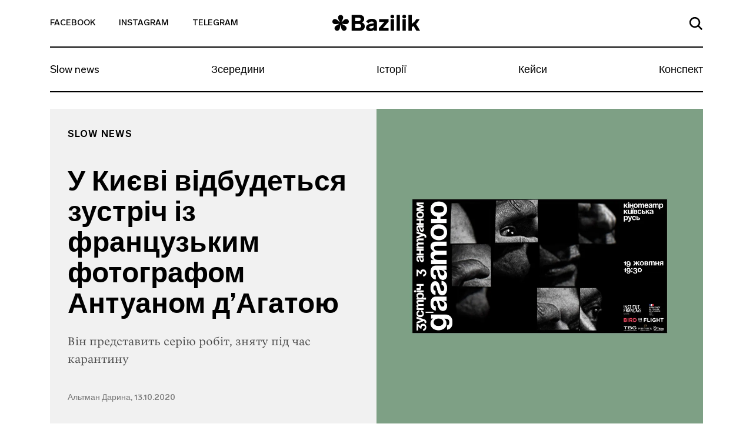

--- FILE ---
content_type: text/html; charset=UTF-8
request_url: https://bazilik.media/u-kyievi-vidbudetsia-zustrich-iz-frantsuzkym-fotohrafom-antuanom-d-ahatoiu/
body_size: 28878
content:
<!doctype html><html lang="uk" prefix="og: http://ogp.me/ns# article: http://ogp.me/ns/article#" prefix="og: https://ogp.me/ns#"><head><script data-no-optimize="1">var litespeed_docref=sessionStorage.getItem("litespeed_docref");litespeed_docref&&(Object.defineProperty(document,"referrer",{get:function(){return litespeed_docref}}),sessionStorage.removeItem("litespeed_docref"));</script> <meta charset="UTF-8"><meta name="viewport" content="width=device-width, initial-scale=1"><link rel="profile" href="https://gmpg.org/xfn/11"><style>img:is([sizes="auto" i], [sizes^="auto," i]) { contain-intrinsic-size: 3000px 1500px }</style><title>У Києві відбудеться зустріч із французьким фотографом Антуаном д’Агатою - Bazilik Media</title><meta name="description" content="Він представить серію робіт, зняту під час карантину"/><meta name="robots" content="follow, index, max-snippet:-1, max-video-preview:-1, max-image-preview:large"/><link rel="canonical" href="https://bazilik.media/u-kyievi-vidbudetsia-zustrich-iz-frantsuzkym-fotohrafom-antuanom-d-ahatoiu/" /><meta property="og:locale" content="uk_UA" /><meta property="og:type" content="article" /><meta property="og:title" content="У Києві відбудеться зустріч із французьким фотографом Антуаном д’Агатою - Bazilik Media" /><meta property="og:description" content="Він представить серію робіт, зняту під час карантину" /><meta property="og:url" content="https://bazilik.media/u-kyievi-vidbudetsia-zustrich-iz-frantsuzkym-fotohrafom-antuanom-d-ahatoiu/" /><meta property="og:site_name" content="Bazilik Media" /><meta property="article:publisher" content="https://www.facebook.com/bazilikschool/" /><meta property="article:section" content="Slow news" /><meta property="og:image" content="https://bazilik.media/wp-content/uploads/2020/10/13/6.jpg" /><meta property="og:image:secure_url" content="https://bazilik.media/wp-content/uploads/2020/10/13/6.jpg" /><meta property="og:image:width" content="1920" /><meta property="og:image:height" content="1010" /><meta property="og:image:alt" content="У Києві відбудеться зустріч із французьким фотографом Антуаном д’Агатою" /><meta property="og:image:type" content="image/jpeg" /><meta property="article:published_time" content="2020-10-13T20:16:42+03:00" /><meta name="twitter:card" content="summary_large_image" /><meta name="twitter:title" content="У Києві відбудеться зустріч із французьким фотографом Антуаном д’Агатою - Bazilik Media" /><meta name="twitter:description" content="Він представить серію робіт, зняту під час карантину" /><meta name="twitter:image" content="https://bazilik.media/wp-content/uploads/2020/10/13/6.jpg" /><meta name="twitter:label1" content="Написано" /><meta name="twitter:data1" content="Альтман Дарина" /><meta name="twitter:label2" content="Час для читання" /><meta name="twitter:data2" content="Менше хвилини" /> <script type="application/ld+json" class="rank-math-schema">{"@context":"https://schema.org","@graph":[{"@type":["NewsMediaOrganization","Organization"],"@id":"https://bazilik.media/#organization","name":"Bazilik Media","url":"https://bazilik.media","sameAs":["https://www.facebook.com/bazilikschool/","https://www.instagram.com/bazilik_school/"]},{"@type":"WebSite","@id":"https://bazilik.media/#website","url":"https://bazilik.media","name":"Bazilik Media","alternateName":"\u0411\u0430\u0437\u0438\u043b\u0456\u043a \u043c\u0435\u0434\u0456\u0430","publisher":{"@id":"https://bazilik.media/#organization"},"inLanguage":"uk"},{"@type":"ImageObject","@id":"https://bazilik.media/wp-content/uploads/2020/10/13/6.jpg","url":"https://bazilik.media/wp-content/uploads/2020/10/13/6.jpg","width":"1920","height":"1010","inLanguage":"uk"},{"@type":"WebPage","@id":"https://bazilik.media/u-kyievi-vidbudetsia-zustrich-iz-frantsuzkym-fotohrafom-antuanom-d-ahatoiu/#webpage","url":"https://bazilik.media/u-kyievi-vidbudetsia-zustrich-iz-frantsuzkym-fotohrafom-antuanom-d-ahatoiu/","name":"\u0423 \u041a\u0438\u0454\u0432\u0456 \u0432\u0456\u0434\u0431\u0443\u0434\u0435\u0442\u044c\u0441\u044f \u0437\u0443\u0441\u0442\u0440\u0456\u0447 \u0456\u0437 \u0444\u0440\u0430\u043d\u0446\u0443\u0437\u044c\u043a\u0438\u043c \u0444\u043e\u0442\u043e\u0433\u0440\u0430\u0444\u043e\u043c \u0410\u043d\u0442\u0443\u0430\u043d\u043e\u043c \u0434\u2019\u0410\u0433\u0430\u0442\u043e\u044e - Bazilik Media","datePublished":"2020-10-13T20:16:42+03:00","dateModified":"2020-10-13T20:16:42+03:00","isPartOf":{"@id":"https://bazilik.media/#website"},"primaryImageOfPage":{"@id":"https://bazilik.media/wp-content/uploads/2020/10/13/6.jpg"},"inLanguage":"uk"},{"@type":"Person","@id":"https://bazilik.media/author/daryna-altman/","name":"\u0410\u043b\u044c\u0442\u043c\u0430\u043d \u0414\u0430\u0440\u0438\u043d\u0430","url":"https://bazilik.media/author/daryna-altman/","image":{"@type":"ImageObject","@id":"https://bazilik.media/wp-content/litespeed/avatar/e88d7a69c2ddeafa00368e52d9292d1e.jpg?ver=1768995519","url":"https://bazilik.media/wp-content/litespeed/avatar/e88d7a69c2ddeafa00368e52d9292d1e.jpg?ver=1768995519","caption":"\u0410\u043b\u044c\u0442\u043c\u0430\u043d \u0414\u0430\u0440\u0438\u043d\u0430","inLanguage":"uk"},"worksFor":{"@id":"https://bazilik.media/#organization"}},{"@type":"NewsArticle","headline":"\u0423 \u041a\u0438\u0454\u0432\u0456 \u0432\u0456\u0434\u0431\u0443\u0434\u0435\u0442\u044c\u0441\u044f \u0437\u0443\u0441\u0442\u0440\u0456\u0447 \u0456\u0437 \u0444\u0440\u0430\u043d\u0446\u0443\u0437\u044c\u043a\u0438\u043c \u0444\u043e\u0442\u043e\u0433\u0440\u0430\u0444\u043e\u043c \u0410\u043d\u0442\u0443\u0430\u043d\u043e\u043c \u0434\u2019\u0410\u0433\u0430\u0442\u043e\u044e - Bazilik Media","datePublished":"2020-10-13T20:16:42+03:00","dateModified":"2020-10-13T20:16:42+03:00","author":{"@id":"https://bazilik.media/author/daryna-altman/","name":"\u0410\u043b\u044c\u0442\u043c\u0430\u043d \u0414\u0430\u0440\u0438\u043d\u0430"},"publisher":{"@id":"https://bazilik.media/#organization"},"description":"\u0412\u0456\u043d \u043f\u0440\u0435\u0434\u0441\u0442\u0430\u0432\u0438\u0442\u044c \u0441\u0435\u0440\u0456\u044e \u0440\u043e\u0431\u0456\u0442, \u0437\u043d\u044f\u0442\u0443 \u043f\u0456\u0434 \u0447\u0430\u0441 \u043a\u0430\u0440\u0430\u043d\u0442\u0438\u043d\u0443","name":"\u0423 \u041a\u0438\u0454\u0432\u0456 \u0432\u0456\u0434\u0431\u0443\u0434\u0435\u0442\u044c\u0441\u044f \u0437\u0443\u0441\u0442\u0440\u0456\u0447 \u0456\u0437 \u0444\u0440\u0430\u043d\u0446\u0443\u0437\u044c\u043a\u0438\u043c \u0444\u043e\u0442\u043e\u0433\u0440\u0430\u0444\u043e\u043c \u0410\u043d\u0442\u0443\u0430\u043d\u043e\u043c \u0434\u2019\u0410\u0433\u0430\u0442\u043e\u044e - Bazilik Media","@id":"https://bazilik.media/u-kyievi-vidbudetsia-zustrich-iz-frantsuzkym-fotohrafom-antuanom-d-ahatoiu/#richSnippet","isPartOf":{"@id":"https://bazilik.media/u-kyievi-vidbudetsia-zustrich-iz-frantsuzkym-fotohrafom-antuanom-d-ahatoiu/#webpage"},"image":{"@id":"https://bazilik.media/wp-content/uploads/2020/10/13/6.jpg"},"inLanguage":"uk","mainEntityOfPage":{"@id":"https://bazilik.media/u-kyievi-vidbudetsia-zustrich-iz-frantsuzkym-fotohrafom-antuanom-d-ahatoiu/#webpage"}}]}</script> <link rel='dns-prefetch' href='//cdnjs.cloudflare.com' /><link rel='dns-prefetch' href='//stackpath.bootstrapcdn.com' /><link rel='dns-prefetch' href='//cdn.jsdelivr.net' /><link rel='dns-prefetch' href='//ceditor.setka.io' /><link rel="alternate" type="application/rss+xml" title="Bazilik Media &raquo; стрічка" href="https://bazilik.media/feed/" /><link rel="alternate" type="application/rss+xml" title="Bazilik Media &raquo; Канал коментарів" href="https://bazilik.media/comments/feed/" /><style id="litespeed-ccss">ul{box-sizing:border-box}:root{--wp--preset--font-size--normal:16px;--wp--preset--font-size--huge:42px}:root{--wp--preset--aspect-ratio--square:1;--wp--preset--aspect-ratio--4-3:4/3;--wp--preset--aspect-ratio--3-4:3/4;--wp--preset--aspect-ratio--3-2:3/2;--wp--preset--aspect-ratio--2-3:2/3;--wp--preset--aspect-ratio--16-9:16/9;--wp--preset--aspect-ratio--9-16:9/16;--wp--preset--color--black:#000;--wp--preset--color--cyan-bluish-gray:#abb8c3;--wp--preset--color--white:#fff;--wp--preset--color--pale-pink:#f78da7;--wp--preset--color--vivid-red:#cf2e2e;--wp--preset--color--luminous-vivid-orange:#ff6900;--wp--preset--color--luminous-vivid-amber:#fcb900;--wp--preset--color--light-green-cyan:#7bdcb5;--wp--preset--color--vivid-green-cyan:#00d084;--wp--preset--color--pale-cyan-blue:#8ed1fc;--wp--preset--color--vivid-cyan-blue:#0693e3;--wp--preset--color--vivid-purple:#9b51e0;--wp--preset--gradient--vivid-cyan-blue-to-vivid-purple:linear-gradient(135deg,rgba(6,147,227,1) 0%,#9b51e0 100%);--wp--preset--gradient--light-green-cyan-to-vivid-green-cyan:linear-gradient(135deg,#7adcb4 0%,#00d082 100%);--wp--preset--gradient--luminous-vivid-amber-to-luminous-vivid-orange:linear-gradient(135deg,rgba(252,185,0,1) 0%,rgba(255,105,0,1) 100%);--wp--preset--gradient--luminous-vivid-orange-to-vivid-red:linear-gradient(135deg,rgba(255,105,0,1) 0%,#cf2e2e 100%);--wp--preset--gradient--very-light-gray-to-cyan-bluish-gray:linear-gradient(135deg,#eee 0%,#a9b8c3 100%);--wp--preset--gradient--cool-to-warm-spectrum:linear-gradient(135deg,#4aeadc 0%,#9778d1 20%,#cf2aba 40%,#ee2c82 60%,#fb6962 80%,#fef84c 100%);--wp--preset--gradient--blush-light-purple:linear-gradient(135deg,#ffceec 0%,#9896f0 100%);--wp--preset--gradient--blush-bordeaux:linear-gradient(135deg,#fecda5 0%,#fe2d2d 50%,#6b003e 100%);--wp--preset--gradient--luminous-dusk:linear-gradient(135deg,#ffcb70 0%,#c751c0 50%,#4158d0 100%);--wp--preset--gradient--pale-ocean:linear-gradient(135deg,#fff5cb 0%,#b6e3d4 50%,#33a7b5 100%);--wp--preset--gradient--electric-grass:linear-gradient(135deg,#caf880 0%,#71ce7e 100%);--wp--preset--gradient--midnight:linear-gradient(135deg,#020381 0%,#2874fc 100%);--wp--preset--font-size--small:13px;--wp--preset--font-size--medium:20px;--wp--preset--font-size--large:36px;--wp--preset--font-size--x-large:42px;--wp--preset--spacing--20:.44rem;--wp--preset--spacing--30:.67rem;--wp--preset--spacing--40:1rem;--wp--preset--spacing--50:1.5rem;--wp--preset--spacing--60:2.25rem;--wp--preset--spacing--70:3.38rem;--wp--preset--spacing--80:5.06rem;--wp--preset--shadow--natural:6px 6px 9px rgba(0,0,0,.2);--wp--preset--shadow--deep:12px 12px 50px rgba(0,0,0,.4);--wp--preset--shadow--sharp:6px 6px 0px rgba(0,0,0,.2);--wp--preset--shadow--outlined:6px 6px 0px -3px rgba(255,255,255,1),6px 6px rgba(0,0,0,1);--wp--preset--shadow--crisp:6px 6px 0px rgba(0,0,0,1)}html{line-height:1.15;-webkit-text-size-adjust:100%}body{margin:0}h1{font-size:2em;margin:.67em 0}a{background-color:transparent}img{border-style:none}button,input{font-family:inherit;font-size:100%;line-height:1.15;margin:0}button,input{overflow:visible}button{text-transform:none}button,[type=button]{-webkit-appearance:button}button::-moz-focus-inner,[type=button]::-moz-focus-inner{border-style:none;padding:0}button:-moz-focusring,[type=button]:-moz-focusring{outline:1px dotted ButtonText}::-webkit-file-upload-button{-webkit-appearance:button;font:inherit}:root{--blue:#007bff;--indigo:#6610f2;--purple:#6f42c1;--pink:#e83e8c;--red:#dc3545;--orange:#fd7e14;--yellow:#ffc107;--green:#28a745;--teal:#20c997;--cyan:#17a2b8;--white:#fff;--gray:#6c757d;--gray-dark:#343a40;--primary:#007bff;--secondary:#6c757d;--success:#28a745;--info:#17a2b8;--warning:#ffc107;--danger:#dc3545;--light:#f8f9fa;--dark:#343a40;--breakpoint-xs:0;--breakpoint-sm:576px;--breakpoint-md:768px;--breakpoint-lg:992px;--breakpoint-xl:1200px;--font-family-sans-serif:-apple-system,BlinkMacSystemFont,"Segoe UI",Roboto,"Helvetica Neue",Arial,"Noto Sans",sans-serif,"Apple Color Emoji","Segoe UI Emoji","Segoe UI Symbol","Noto Color Emoji";--font-family-monospace:SFMono-Regular,Menlo,Monaco,Consolas,"Liberation Mono","Courier New",monospace}*,:before,:after{box-sizing:border-box}html{font-family:sans-serif;line-height:1.15;-webkit-text-size-adjust:100%}header,nav,section{display:block}body{margin:0;font-family:-apple-system,BlinkMacSystemFont,Segoe UI,Roboto,Helvetica Neue,Arial,Noto Sans,sans-serif,Apple Color Emoji,Segoe UI Emoji,Segoe UI Symbol,Noto Color Emoji;font-size:1rem;font-weight:400;line-height:1.5;color:#212529;text-align:left;background-color:#fff}h1{margin-top:0;margin-bottom:.5rem}ul{margin-top:0;margin-bottom:1rem}a{color:#007bff;text-decoration:none;background-color:transparent}img{vertical-align:middle;border-style:none}svg{overflow:hidden;vertical-align:middle}button{border-radius:0}input,button{margin:0;font-family:inherit;font-size:inherit;line-height:inherit}button,input{overflow:visible}button{text-transform:none}button,[type=button]{-webkit-appearance:button}button::-moz-focus-inner,[type=button]::-moz-focus-inner{padding:0;border-style:none}::-webkit-file-upload-button{font:inherit;-webkit-appearance:button}h1{margin-bottom:.5rem;font-weight:500;line-height:1.2}h1{font-size:2.5rem}.container{width:100%;padding-right:15px;padding-left:15px;margin-right:auto;margin-left:auto}.row{display:-ms-flexbox;display:flex;-ms-flex-wrap:wrap;flex-wrap:wrap;margin-right:-15px;margin-left:-15px}.no-gutters{margin-right:0;margin-left:0}.no-gutters>[class*=col-]{padding-right:0;padding-left:0}.col-3,.col-6,.col-12,.col-md-4,.col-md-6,.col-lg-4{position:relative;width:100%;padding-right:15px;padding-left:15px}.col-3{-ms-flex:0 0 25%;flex:0 0 25%;max-width:25%}.col-6{-ms-flex:0 0 50%;flex:0 0 50%;max-width:50%}.col-12{-ms-flex:0 0 100%;flex:0 0 100%;max-width:100%}.form-control{display:block;width:100%;height:calc(1.5em + .75rem + 2px);padding:.375rem .75rem;font-size:1rem;font-weight:400;line-height:1.5;color:#495057;background-color:#fff;background-clip:padding-box;border:1px solid #ced4da;border-radius:.25rem}.form-control::-ms-expand{background-color:transparent;border:0}.form-control:-ms-input-placeholder{color:#6c757d;opacity:1}.collapse:not(.show){display:none}.navbar{position:relative;display:-ms-flexbox;display:flex;-ms-flex-wrap:wrap;flex-wrap:wrap;-ms-flex-align:center;align-items:center;-ms-flex-pack:justify;justify-content:space-between;padding:.5rem 1rem}.navbar-collapse{-ms-flex-preferred-size:100%;flex-basis:100%;-ms-flex-positive:1;flex-grow:1;-ms-flex-align:center;align-items:center}.navbar-toggler{padding:.25rem .75rem;font-size:1.25rem;line-height:1;background-color:transparent;border:1px solid transparent;border-radius:.25rem}.navbar-toggler-icon{display:inline-block;width:1.5em;height:1.5em;vertical-align:middle;content:"";background:no-repeat center center;background-size:100% 100%}.d-flex{display:-ms-flexbox!important;display:flex!important}.justify-content-end{-ms-flex-pack:end!important;justify-content:flex-end!important}.justify-content-center{-ms-flex-pack:center!important;justify-content:center!important}.justify-content-between{-ms-flex-pack:justify!important;justify-content:space-between!important}.align-items-end{-ms-flex-align:end!important;align-items:flex-end!important}.align-items-center{-ms-flex-align:center!important;align-items:center!important}.align-content-center{-ms-flex-line-pack:center!important;align-content:center!important}.w-100{width:100%!important}.text-left{text-align:left!important}.text-right{text-align:right!important}body,button,input{color:#212121;font-family:Lab Grotesque,sans-serif;font-size:10px;line-height:1.5}h1{clear:both}html{box-sizing:border-box}*,:before,:after{box-sizing:inherit}body{position:relative;background:#fff}ul{margin:0 0 1.5em 3em}ul{list-style:disc}img{height:auto;max-width:100%}.bz-fallback{display:none;position:absolute;top:0;bottom:0;left:0;right:0;width:100%;height:100%;z-index:15;background:rgba(255,255,255,.7)}button{border:1px solid;border-color:#ccc #ccc #bbb;border-radius:3px;background:#e6e6e6;color:rgba(0,0,0,.8);font-size:.04688rem;line-height:1;padding:.6em 1em .4em}input[type=text]{color:#000;border:1px solid #000;border-radius:0;padding:3px}a{color:#000}a:visited{color:#212121}.bz-header .mi-hidden{display:none}.bz-topnav{min-height:81px;background-color:#fff;border-bottom:2px solid #000;position:relative}.bz-topnav__social-link{display:inline-block;vertical-align:middle;font-family:Lab Grotesque,sans-serif;font-size:14px;font-weight:500;color:#000;text-transform:uppercase;padding-top:25px;padding-bottom:25px}.bz-topnav__logo{display:inline-block;vertical-align:middle}.bz-topnav__search-link{display:inline-block}.bz-topnav__search-icon{max-width:22px}.bz-topnav__toggler{border:0;padding-right:0;margin-left:40px;vertical-align:middle;margin-top:-3px}.bz-topnav__toggler-icon{width:26px;height:18px;display:block}.bz-nav{padding-left:0;padding-right:0}.bz-nav__list{width:100%;margin:0!important;padding:0;list-style-type:none;overflow-y:hidden}.bz-nav__link{font-family:Lab Grotesque,sans-serif;font-size:18px;font-weight:400;color:#000;line-height:22px;display:block}.bz-nav__item{-ms-flex:0 0 auto;flex:0 0 auto;width:auto;max-width:100%}.bz-nav__item+.bz-nav__item .bz-nav__link{padding-left:10px;padding-right:10px}.bz-nav__item:last-of-type .bz-nav__link{padding-right:0}.bz-nav__item .bz-nav__link{padding-right:10px}.bz-nav__collapse{overflow:hidden}.bz-search{display:none;position:absolute;top:100%;width:100%;left:0;right:0;padding-top:45px;padding-bottom:68px;padding-left:15px;padding-right:15px;z-index:15;background-color:#fff}.bz-search-close{height:19px;width:19px;margin-right:17px;padding:0;background-color:transparent;border:0;margin-bottom:2px}.bz-search input.bz-search-input{max-width:656px;width:100%;font-family:Lab Grotesque,sans-serif;font-size:16px;font-weight:500;color:#000;line-height:19px;padding-bottom:5px;padding-left:15px;padding-right:15px;border-radius:0;border-left:0;border-top:0;border-right:0;border-bottom:2px solid #000}.bz-search input.bz-search-input::-webkit-input-placeholder{color:#000;font-size:16px;font-weight:500}.bz-search input.bz-search-input::-moz-placeholder{color:#000;font-size:16px;font-weight:500}.bz-search input.bz-search-input:-moz-placeholder{color:#000;font-size:16px;font-weight:500}.bz-search input.bz-search-input:-ms-input-placeholder{color:#000;font-size:16px;font-weight:500}.bz-subscribe__msg{display:none;background-color:#000;position:absolute;left:0;right:0;top:0;bottom:0}.bz-subscribe__msg-wrap{position:relative}.bz-subscribe__msg-wrap,.bz-subscribe__msg-row{height:100%}.bz-subscribe--hidden{display:none}.bz-subscribe__text{font-family:Lab Grotesque,sans-serif;font-size:22px;font-weight:500;color:#fff}.bz-subscribe__close{position:absolute;right:13px;top:14px;width:40px;height:40px;border-radius:50%;text-align:center;padding:9px;background-color:#fff;z-index:9}.bz-subscribe button.bz-subscribe__btn .bz-subscribe__btn-icon{display:none}.bz-article{padding-top:50px;background-color:#fff}.bz-post-header-5 .bz-header{background-size:cover;width:100%}.bz-post-header-5 .bz-post-header__inf-box{display:-ms-flexbox;display:flex;-ms-flex-direction:column;flex-direction:column;-ms-flex-pack:justify;justify-content:space-between;min-height:100%;background-color:#f1f1f1}.bz-post-header-5 .bz-post-header__wrap{min-height:585px;padding-bottom:30px}.bz-post-header-5 .bz-post-header__categories{display:-ms-flexbox;display:flex;-ms-flex-wrap:wrap;flex-wrap:wrap;margin-bottom:30px}.bz-post-header-5 .bz-post-header__category{text-transform:uppercase;display:block;letter-spacing:1px}.bz-post-header-5 .bz-post-header__title{margin-bottom:20px}.bz-post-header-5 .bz-post-header__desc{line-height:1.5;margin-bottom:30px}.bz-post-header-5 .bz-post-header__author{display:block;line-height:17px;font-family:Lab Grotesque,sans-serif;font-size:14px;font-weight:500;color:rgba(0,0,0,.5)}.bz-post-header-5 .bz-post-header__author:visited{color:rgba(0,0,0,.5)}.bz-post-header-5 .bz-topnav{background-color:transparent}.bz-post-header-5 .bz-topnav__social-link{font-family:Lab Grotesque,sans-serif;font-size:14px;font-weight:500;color:#000}.bz-post-header-5 .bz-nav:after{display:none}@media (min-width:320px){.bz-post-header-5 .bz-topnav{border-bottom:2px solid #000!important}.bz-post-header-5 .bz-topnav .bz-topnav__search-icon{fill:#000!important}.bz-post-header-5 .bz-nav__list{border-bottom:2px solid #000!important}.bz-post-header-5 .bz-nav__link{font-family:Lab Grotesque,sans-serif;font-size:18px;font-weight:400;color:#000;line-height:1.1}}@media (min-width:576px){.container{max-width:540px}}@media (min-width:768px){.container{max-width:720px}.col-md-4{-ms-flex:0 0 33.33333%;flex:0 0 33.33333%;max-width:33.33333%}.col-md-6{-ms-flex:0 0 50%;flex:0 0 50%;max-width:50%}.bz-post-header-5 .bz-header .bz-header__img{display:none}.bz-post-header-5 .bz-post-header__img{background-size:cover;background-position:center center;width:100%}.bz-post-header-5 .bz-post-header__wrap{padding-top:20px}.bz-post-header-5 .bz-post-header__category{font-family:Lab Grotesque,sans-serif;font-size:16px;font-weight:600;color:#000;line-height:19px}.bz-post-header-5 .bz-post-header__category:visited{color:#000}}@media (min-width:768px) and (max-width:991px){.bz-post-header-5 .bz-post-header__inf-box{padding:28px}.bz-post-header-5 .bz-post-header__category{margin-bottom:5px}.bz-post-header-5 .bz-post-header__title{font-family:Lab Grotesque,sans-serif;font-size:25px;font-weight:600;color:#000;line-height:1.1}.bz-post-header-5 .bz-post-header__desc{font-family:Vesterbro,sans-serif;font-size:18px;font-weight:300;color:rgba(0,0,0,.7)}}@media (min-width:991px){.bz-post-header-5 .bz-post-header__inf-box{padding:35px 30px}.bz-post-header-5 .bz-post-header__category{margin-bottom:5px}}@media (min-width:992px){.container{max-width:960px}.col-lg-4{-ms-flex:0 0 33.33333%;flex:0 0 33.33333%;max-width:33.33333%}.navbar-expand-lg{-ms-flex-flow:row nowrap;flex-flow:row nowrap;-ms-flex-pack:start;justify-content:flex-start}.navbar-expand-lg .navbar-collapse{display:-ms-flexbox!important;display:flex!important;-ms-flex-preferred-size:auto;flex-basis:auto}.text-lg-center{text-align:center!important}.bz-post-header-5 .bz-post-header__title{font-family:Lab Grotesque,sans-serif;font-size:48px;font-weight:600;color:#000;line-height:1.1}.bz-post-header-5 .bz-post-header__desc{font-family:Vesterbro,sans-serif;font-size:20px;font-weight:300;color:rgba(0,0,0,.7)}.bz-topnav__toggler{display:none}.bz-topnav__social-link{padding-right:40px}.bz-topnav__logo{padding-top:7px;font-family:Lab Grotesque,sans-serif;font-size:38px;font-weight:800;color:#000}.bz-topnav__search-link{padding:24px 0}.bz-nav__link{padding-top:21px;padding-bottom:26px}}@media (min-width:1200px){.container{max-width:1140px}}@media (max-width:991px){body.bz-line-mobile .bz-nav__list{border-bottom:2px solid #000}.bz-topnav__social-link{padding-right:15px}.bz-topnav__logo{padding:15px 0;font-family:Lab Grotesque,sans-serif;font-size:24px;font-weight:800;color:#000}.bz-topnav__search-link{padding:26px 0}.bz-nav__list{overflow-x:scroll}.bz-nav__link{padding-top:13px;padding-bottom:18px}}@media (max-width:767px){.bz-post-header-5 .bz-header{background-image:none!important;background-color:#f1f1f1}.bz-post-header-5 .bz-header .bz-header__img{display:block;margin:20px auto 25px;background-size:cover;background-position:center center;height:264px}.bz-post-header-5 .bz-post-header__img{display:none}.bz-post-header-5 .bz-post-header__inf-box{background-color:transparent}.bz-post-header-5 .bz-post-header__category{margin-top:5px;margin-bottom:5px;font-family:Lab Grotesque,sans-serif;font-size:10px;font-weight:600;color:#000;line-height:12px}.bz-post-header-5 .bz-post-header__category:visited{color:#000}.bz-post-header-5 .bz-post-header__title{font-family:Lab Grotesque,sans-serif;font-size:32px;font-weight:600;color:#000;line-height:38px}.bz-post-header-5 .bz-post-header__desc{font-family:Vesterbro,sans-serif;font-size:20px;font-weight:300;color:rgba(0,0,0,.7)}.bz-post-header-5 .bz-post-header__author{margin-bottom:20px}.bz-post-header-5 .bz-post-header__categories{margin-top:14px}.bz-nav__item:last-of-type .bz-nav__link{padding-right:30px}.bz-hidden-sm{display:none}.bz-nav{overflow:hidden;position:relative}.bz-nav:after{content:"";width:54px;height:100%;display:block;position:absolute;top:0;right:0;background:linear-gradient(270deg,#fff 2.27%,rgba(255,255,255,.5) 52.58%,rgba(255,255,255,0) 87.04%)}.bz-hidden-sm{display:none}}</style><link rel="preload" data-asynced="1" data-optimized="2" as="style" onload="this.onload=null;this.rel='stylesheet'" href="https://bazilik.media/wp-content/litespeed/ucss/7c6cfd53c4da4fa5eafc8901e3d75915.css?ver=5f327" /><script data-optimized="1" type="litespeed/javascript" data-src="https://bazilik.media/wp-content/plugins/litespeed-cache/assets/js/css_async.min.js"></script> <style id='safe-svg-svg-icon-style-inline-css' type='text/css'>.safe-svg-cover{text-align:center}.safe-svg-cover .safe-svg-inside{display:inline-block;max-width:100%}.safe-svg-cover svg{height:100%;max-height:100%;max-width:100%;width:100%}</style><style id='classic-theme-styles-inline-css' type='text/css'>/*! This file is auto-generated */
.wp-block-button__link{color:#fff;background-color:#32373c;border-radius:9999px;box-shadow:none;text-decoration:none;padding:calc(.667em + 2px) calc(1.333em + 2px);font-size:1.125em}.wp-block-file__button{background:#32373c;color:#fff;text-decoration:none}</style><style id='global-styles-inline-css' type='text/css'>:root{--wp--preset--aspect-ratio--square: 1;--wp--preset--aspect-ratio--4-3: 4/3;--wp--preset--aspect-ratio--3-4: 3/4;--wp--preset--aspect-ratio--3-2: 3/2;--wp--preset--aspect-ratio--2-3: 2/3;--wp--preset--aspect-ratio--16-9: 16/9;--wp--preset--aspect-ratio--9-16: 9/16;--wp--preset--color--black: #000000;--wp--preset--color--cyan-bluish-gray: #abb8c3;--wp--preset--color--white: #ffffff;--wp--preset--color--pale-pink: #f78da7;--wp--preset--color--vivid-red: #cf2e2e;--wp--preset--color--luminous-vivid-orange: #ff6900;--wp--preset--color--luminous-vivid-amber: #fcb900;--wp--preset--color--light-green-cyan: #7bdcb5;--wp--preset--color--vivid-green-cyan: #00d084;--wp--preset--color--pale-cyan-blue: #8ed1fc;--wp--preset--color--vivid-cyan-blue: #0693e3;--wp--preset--color--vivid-purple: #9b51e0;--wp--preset--gradient--vivid-cyan-blue-to-vivid-purple: linear-gradient(135deg,rgba(6,147,227,1) 0%,rgb(155,81,224) 100%);--wp--preset--gradient--light-green-cyan-to-vivid-green-cyan: linear-gradient(135deg,rgb(122,220,180) 0%,rgb(0,208,130) 100%);--wp--preset--gradient--luminous-vivid-amber-to-luminous-vivid-orange: linear-gradient(135deg,rgba(252,185,0,1) 0%,rgba(255,105,0,1) 100%);--wp--preset--gradient--luminous-vivid-orange-to-vivid-red: linear-gradient(135deg,rgba(255,105,0,1) 0%,rgb(207,46,46) 100%);--wp--preset--gradient--very-light-gray-to-cyan-bluish-gray: linear-gradient(135deg,rgb(238,238,238) 0%,rgb(169,184,195) 100%);--wp--preset--gradient--cool-to-warm-spectrum: linear-gradient(135deg,rgb(74,234,220) 0%,rgb(151,120,209) 20%,rgb(207,42,186) 40%,rgb(238,44,130) 60%,rgb(251,105,98) 80%,rgb(254,248,76) 100%);--wp--preset--gradient--blush-light-purple: linear-gradient(135deg,rgb(255,206,236) 0%,rgb(152,150,240) 100%);--wp--preset--gradient--blush-bordeaux: linear-gradient(135deg,rgb(254,205,165) 0%,rgb(254,45,45) 50%,rgb(107,0,62) 100%);--wp--preset--gradient--luminous-dusk: linear-gradient(135deg,rgb(255,203,112) 0%,rgb(199,81,192) 50%,rgb(65,88,208) 100%);--wp--preset--gradient--pale-ocean: linear-gradient(135deg,rgb(255,245,203) 0%,rgb(182,227,212) 50%,rgb(51,167,181) 100%);--wp--preset--gradient--electric-grass: linear-gradient(135deg,rgb(202,248,128) 0%,rgb(113,206,126) 100%);--wp--preset--gradient--midnight: linear-gradient(135deg,rgb(2,3,129) 0%,rgb(40,116,252) 100%);--wp--preset--font-size--small: 13px;--wp--preset--font-size--medium: 20px;--wp--preset--font-size--large: 36px;--wp--preset--font-size--x-large: 42px;--wp--preset--spacing--20: 0.44rem;--wp--preset--spacing--30: 0.67rem;--wp--preset--spacing--40: 1rem;--wp--preset--spacing--50: 1.5rem;--wp--preset--spacing--60: 2.25rem;--wp--preset--spacing--70: 3.38rem;--wp--preset--spacing--80: 5.06rem;--wp--preset--shadow--natural: 6px 6px 9px rgba(0, 0, 0, 0.2);--wp--preset--shadow--deep: 12px 12px 50px rgba(0, 0, 0, 0.4);--wp--preset--shadow--sharp: 6px 6px 0px rgba(0, 0, 0, 0.2);--wp--preset--shadow--outlined: 6px 6px 0px -3px rgba(255, 255, 255, 1), 6px 6px rgba(0, 0, 0, 1);--wp--preset--shadow--crisp: 6px 6px 0px rgba(0, 0, 0, 1);}:where(.is-layout-flex){gap: 0.5em;}:where(.is-layout-grid){gap: 0.5em;}body .is-layout-flex{display: flex;}.is-layout-flex{flex-wrap: wrap;align-items: center;}.is-layout-flex > :is(*, div){margin: 0;}body .is-layout-grid{display: grid;}.is-layout-grid > :is(*, div){margin: 0;}:where(.wp-block-columns.is-layout-flex){gap: 2em;}:where(.wp-block-columns.is-layout-grid){gap: 2em;}:where(.wp-block-post-template.is-layout-flex){gap: 1.25em;}:where(.wp-block-post-template.is-layout-grid){gap: 1.25em;}.has-black-color{color: var(--wp--preset--color--black) !important;}.has-cyan-bluish-gray-color{color: var(--wp--preset--color--cyan-bluish-gray) !important;}.has-white-color{color: var(--wp--preset--color--white) !important;}.has-pale-pink-color{color: var(--wp--preset--color--pale-pink) !important;}.has-vivid-red-color{color: var(--wp--preset--color--vivid-red) !important;}.has-luminous-vivid-orange-color{color: var(--wp--preset--color--luminous-vivid-orange) !important;}.has-luminous-vivid-amber-color{color: var(--wp--preset--color--luminous-vivid-amber) !important;}.has-light-green-cyan-color{color: var(--wp--preset--color--light-green-cyan) !important;}.has-vivid-green-cyan-color{color: var(--wp--preset--color--vivid-green-cyan) !important;}.has-pale-cyan-blue-color{color: var(--wp--preset--color--pale-cyan-blue) !important;}.has-vivid-cyan-blue-color{color: var(--wp--preset--color--vivid-cyan-blue) !important;}.has-vivid-purple-color{color: var(--wp--preset--color--vivid-purple) !important;}.has-black-background-color{background-color: var(--wp--preset--color--black) !important;}.has-cyan-bluish-gray-background-color{background-color: var(--wp--preset--color--cyan-bluish-gray) !important;}.has-white-background-color{background-color: var(--wp--preset--color--white) !important;}.has-pale-pink-background-color{background-color: var(--wp--preset--color--pale-pink) !important;}.has-vivid-red-background-color{background-color: var(--wp--preset--color--vivid-red) !important;}.has-luminous-vivid-orange-background-color{background-color: var(--wp--preset--color--luminous-vivid-orange) !important;}.has-luminous-vivid-amber-background-color{background-color: var(--wp--preset--color--luminous-vivid-amber) !important;}.has-light-green-cyan-background-color{background-color: var(--wp--preset--color--light-green-cyan) !important;}.has-vivid-green-cyan-background-color{background-color: var(--wp--preset--color--vivid-green-cyan) !important;}.has-pale-cyan-blue-background-color{background-color: var(--wp--preset--color--pale-cyan-blue) !important;}.has-vivid-cyan-blue-background-color{background-color: var(--wp--preset--color--vivid-cyan-blue) !important;}.has-vivid-purple-background-color{background-color: var(--wp--preset--color--vivid-purple) !important;}.has-black-border-color{border-color: var(--wp--preset--color--black) !important;}.has-cyan-bluish-gray-border-color{border-color: var(--wp--preset--color--cyan-bluish-gray) !important;}.has-white-border-color{border-color: var(--wp--preset--color--white) !important;}.has-pale-pink-border-color{border-color: var(--wp--preset--color--pale-pink) !important;}.has-vivid-red-border-color{border-color: var(--wp--preset--color--vivid-red) !important;}.has-luminous-vivid-orange-border-color{border-color: var(--wp--preset--color--luminous-vivid-orange) !important;}.has-luminous-vivid-amber-border-color{border-color: var(--wp--preset--color--luminous-vivid-amber) !important;}.has-light-green-cyan-border-color{border-color: var(--wp--preset--color--light-green-cyan) !important;}.has-vivid-green-cyan-border-color{border-color: var(--wp--preset--color--vivid-green-cyan) !important;}.has-pale-cyan-blue-border-color{border-color: var(--wp--preset--color--pale-cyan-blue) !important;}.has-vivid-cyan-blue-border-color{border-color: var(--wp--preset--color--vivid-cyan-blue) !important;}.has-vivid-purple-border-color{border-color: var(--wp--preset--color--vivid-purple) !important;}.has-vivid-cyan-blue-to-vivid-purple-gradient-background{background: var(--wp--preset--gradient--vivid-cyan-blue-to-vivid-purple) !important;}.has-light-green-cyan-to-vivid-green-cyan-gradient-background{background: var(--wp--preset--gradient--light-green-cyan-to-vivid-green-cyan) !important;}.has-luminous-vivid-amber-to-luminous-vivid-orange-gradient-background{background: var(--wp--preset--gradient--luminous-vivid-amber-to-luminous-vivid-orange) !important;}.has-luminous-vivid-orange-to-vivid-red-gradient-background{background: var(--wp--preset--gradient--luminous-vivid-orange-to-vivid-red) !important;}.has-very-light-gray-to-cyan-bluish-gray-gradient-background{background: var(--wp--preset--gradient--very-light-gray-to-cyan-bluish-gray) !important;}.has-cool-to-warm-spectrum-gradient-background{background: var(--wp--preset--gradient--cool-to-warm-spectrum) !important;}.has-blush-light-purple-gradient-background{background: var(--wp--preset--gradient--blush-light-purple) !important;}.has-blush-bordeaux-gradient-background{background: var(--wp--preset--gradient--blush-bordeaux) !important;}.has-luminous-dusk-gradient-background{background: var(--wp--preset--gradient--luminous-dusk) !important;}.has-pale-ocean-gradient-background{background: var(--wp--preset--gradient--pale-ocean) !important;}.has-electric-grass-gradient-background{background: var(--wp--preset--gradient--electric-grass) !important;}.has-midnight-gradient-background{background: var(--wp--preset--gradient--midnight) !important;}.has-small-font-size{font-size: var(--wp--preset--font-size--small) !important;}.has-medium-font-size{font-size: var(--wp--preset--font-size--medium) !important;}.has-large-font-size{font-size: var(--wp--preset--font-size--large) !important;}.has-x-large-font-size{font-size: var(--wp--preset--font-size--x-large) !important;}
:where(.wp-block-post-template.is-layout-flex){gap: 1.25em;}:where(.wp-block-post-template.is-layout-grid){gap: 1.25em;}
:where(.wp-block-columns.is-layout-flex){gap: 2em;}:where(.wp-block-columns.is-layout-grid){gap: 2em;}
:root :where(.wp-block-pullquote){font-size: 1.5em;line-height: 1.6;}</style><link data-asynced="1" as="style" onload="this.onload=null;this.rel='stylesheet'"  rel='preload' id='fontawesome-css' href='//cdnjs.cloudflare.com/ajax/libs/font-awesome/5.10.2/css/fontawesome.min.css?ver=6.7.4' type='text/css' media='all' /><link data-asynced="1" as="style" onload="this.onload=null;this.rel='stylesheet'"  rel='preload' id='all-min-css' href='//cdnjs.cloudflare.com/ajax/libs/font-awesome/5.10.2/css/all.min.css?ver=6.7.4' type='text/css' media='all' /><link data-asynced="1" as="style" onload="this.onload=null;this.rel='stylesheet'"  rel='preload' id='slickcss-css' href='//cdn.jsdelivr.net/npm/slick-carousel@1.8.1/slick/slick.css?ver=6.7.4' type='text/css' media='all' /> <script type="litespeed/javascript" data-src="https://bazilik.media/wp-includes/js/jquery/jquery.min.js" id="jquery-core-js"></script> <script id="bazilik-null-js-after" type="litespeed/javascript">var wpajax={"url":"https://bazilik.media/wp-admin/admin-ajax.php","nonce":"8fd7effbe8"};var theme_url="https://bazilik.media/wp-content/themes/bazilik"</script> <link rel="https://api.w.org/" href="https://bazilik.media/wp-json/" /><link rel="alternate" title="JSON" type="application/json" href="https://bazilik.media/wp-json/wp/v2/posts/29606" /><link rel="EditURI" type="application/rsd+xml" title="RSD" href="https://bazilik.media/xmlrpc.php?rsd" /><meta name="generator" content="WordPress 6.7.4" /><link rel='shortlink' href='https://bazilik.media/?p=29606' /><link rel="alternate" title="oEmbed (JSON)" type="application/json+oembed" href="https://bazilik.media/wp-json/oembed/1.0/embed?url=https%3A%2F%2Fbazilik.media%2Fu-kyievi-vidbudetsia-zustrich-iz-frantsuzkym-fotohrafom-antuanom-d-ahatoiu%2F" /><link rel="alternate" title="oEmbed (XML)" type="text/xml+oembed" href="https://bazilik.media/wp-json/oembed/1.0/embed?url=https%3A%2F%2Fbazilik.media%2Fu-kyievi-vidbudetsia-zustrich-iz-frantsuzkym-fotohrafom-antuanom-d-ahatoiu%2F&#038;format=xml" /><meta property="og:title" name="og:title" content="У Києві відбудеться зустріч із французьким фотографом Антуаном д’Агатою" /><meta property="og:type" name="og:type" content="article" /><meta property="og:image" name="og:image" content="https://bazilik.media/wp-content/uploads/2020/10/13/6-1024x539.jpg" /><meta property="og:image" name="og:image" content="https://bazilik.media/wp-content/uploads/2020/10/13/portrait-antoine-dagata-by-gilles-pandel-942x1024.jpg" /><meta property="og:url" name="og:url" content="https://bazilik.media/u-kyievi-vidbudetsia-zustrich-iz-frantsuzkym-fotohrafom-antuanom-d-ahatoiu/" /><meta property="og:description" name="og:description" content="Він представить серію робіт, зняту під час карантину" /><meta property="og:locale" name="og:locale" content="uk" /><meta property="og:site_name" name="og:site_name" content="Bazilik Media" /><meta property="twitter:card" name="twitter:card" content="summary_large_image" /><meta property="article:section" name="article:section" content="Slow news" /><meta property="article:published_time" name="article:published_time" content="2020-10-13T20:16:42+03:00" /><meta property="article:modified_time" name="article:modified_time" content="2020-10-13T20:16:42+03:00" /><meta property="article:author" name="article:author" content="https://bazilik.media/author/daryna-altman/" /><meta name="generator" content="Elementor 3.33.4; features: e_font_icon_svg, additional_custom_breakpoints; settings: css_print_method-external, google_font-enabled, font_display-swap"> <script type="litespeed/javascript">!function(f,b,e,v,n,t,s){if(f.fbq)return;n=f.fbq=function(){n.callMethod?n.callMethod.apply(n,arguments):n.queue.push(arguments)};if(!f._fbq)f._fbq=n;n.push=n;n.loaded=!0;n.version='2.0';n.queue=[];t=b.createElement(e);t.async=!0;t.src=v;s=b.getElementsByTagName(e)[0];s.parentNode.insertBefore(t,s)}(window,document,'script','https://connect.facebook.net/en_US/fbevents.js?v=next')</script>  <script type="litespeed/javascript">var url=window.location.origin+'?ob=open-bridge';fbq('set','openbridge','540979900301228',url)</script> <script type="litespeed/javascript">fbq('init','540979900301228',{},{"agent":"wordpress-6.7.4-4.0.1"})</script><script type="litespeed/javascript">fbq('track','PageView',[])</script> 
<noscript>
<img height="1" width="1" style="display:none" alt="fbpx"
src="https://www.facebook.com/tr?id=540979900301228&ev=PageView&noscript=1" />
</noscript>
<style type="text/css">.recentcomments a{display:inline !important;padding:0 !important;margin:0 !important;}</style><style>.e-con.e-parent:nth-of-type(n+4):not(.e-lazyloaded):not(.e-no-lazyload),
				.e-con.e-parent:nth-of-type(n+4):not(.e-lazyloaded):not(.e-no-lazyload) * {
					background-image: none !important;
				}
				@media screen and (max-height: 1024px) {
					.e-con.e-parent:nth-of-type(n+3):not(.e-lazyloaded):not(.e-no-lazyload),
					.e-con.e-parent:nth-of-type(n+3):not(.e-lazyloaded):not(.e-no-lazyload) * {
						background-image: none !important;
					}
				}
				@media screen and (max-height: 640px) {
					.e-con.e-parent:nth-of-type(n+2):not(.e-lazyloaded):not(.e-no-lazyload),
					.e-con.e-parent:nth-of-type(n+2):not(.e-lazyloaded):not(.e-no-lazyload) * {
						background-image: none !important;
					}
				}</style><link rel="icon" href="https://bazilik.media/wp-content/uploads/2019/10/11/cropped-favicon-32x32.png" sizes="32x32" /><link rel="icon" href="https://bazilik.media/wp-content/uploads/2019/10/11/cropped-favicon-192x192.png" sizes="192x192" /><link rel="apple-touch-icon" href="https://bazilik.media/wp-content/uploads/2019/10/11/cropped-favicon-180x180.png" /><meta name="msapplication-TileImage" content="https://bazilik.media/wp-content/uploads/2019/10/11/cropped-favicon-270x270.png" /> <script type="litespeed/javascript">(function(w,d,s,l,i){w[l]=w[l]||[];w[l].push({'gtm.start':new Date().getTime(),event:'gtm.js'});var f=d.getElementsByTagName(s)[0],j=d.createElement(s),dl=l!='dataLayer'?'&l='+l:'';j.async=!0;j.src='https://www.googletagmanager.com/gtm.js?id='+i+dl;f.parentNode.insertBefore(j,f)})(window,document,'script','dataLayer','GTM-TH5QXBZ')</script> </head><body class="post-template-default single single-post postid-29606 single-format-standard wp-custom-logo bz-line-mobile bz-post-header-5 elementor-default elementor-kit-125557"><noscript><iframe data-lazyloaded="1" src="about:blank" data-litespeed-src="https://www.googletagmanager.com/ns.html?id=GTM-TH5QXBZ"
height="0" width="0" style="display:none;visibility:hidden"></iframe></noscript><div class="bz-fallback"></div><header class="bz-header"><div class="container"><nav class="bz-topnav row no-gutters align-content-center justify-content-between"><div class="bz-topnav__social col-3 col-md-4 col-lg-4 text-left bz-hidden-sm">
<a target="_blank" rel="nofollow" href="https://www.facebook.com/bazilik.media/?modal=admin_todo_tour" class="menu-item menu-item-type-custom menu-item-object-custom bz-topnav__social-link">Facebook</a><a target="_blank" rel="nofollow" href="https://www.instagram.com/bazilik.media/" class="menu-item menu-item-type-custom menu-item-object-custom bz-topnav__social-link">Instagram</a><a href="https://t.me/+FSVj7cszCfE0ZjEy" class="menu-item menu-item-type-custom menu-item-object-custom bz-topnav__social-link">Telegram</a><a target="_blank" href="http://bazilik-school.com.ua/" class="mi-hidden menu-item menu-item-type-custom menu-item-object-custom bz-topnav__social-link">Школа комунiкацiй</a></div><div class="col-6 col-md-4 col-lg-4 text-lg-center text-left">
<a href="https://bazilik.media" class="bz-topnav__logo">
<svg width="150" height="28" fill="none" xmlns="http://www.w3.org/2000/svg"><path class="bz-topnav__logo-icon" d="M25.486 7.693c-1.7-.715-3.489-.268-4.92.716-.537.447-1.431 1.163-2.505 2.237a98.97 98.97 0 01-2.505 2.236c-.09.09-.179.09-.268.179 0-.09.09-.179.09-.268.268-.716.715-1.7 1.341-3.042.716-1.342 1.074-2.415 1.342-3.131.537-1.61.447-3.578-.895-4.92-1.789-1.879-4.74-1.7-6.35 0-1.253 1.342-1.343 3.22-.895 4.92.178.716.626 1.7 1.341 3.131.627 1.342 1.074 2.326 1.342 3.042 0 .089.09.178.09.268-.09-.09-.18-.09-.18-.179-.625-.447-1.43-1.252-2.415-2.236-1.073-1.074-1.968-1.79-2.594-2.237-1.431-.984-3.22-1.52-5.01-.716C.17 8.767-.634 11.72.529 13.777c.894 1.61 2.683 2.325 4.383 2.325.716 0 1.79-.089 3.31-.268 1.431-.179 2.505-.268 3.31-.358h.268l-.179.18c-.626.446-1.61.983-2.862 1.61-1.342.715-2.326 1.341-2.863 1.789-1.342 1.073-2.415 2.594-2.236 4.472.357 2.595 2.862 4.205 5.188 3.758 1.79-.358 3.042-1.88 3.578-3.49.269-.626.448-1.788.716-3.31.268-1.43.447-2.504.716-3.22 0-.09.09-.179.09-.268 0 .09.089.179.089.268.178.716.447 1.79.626 3.22.268 1.522.536 2.595.805 3.31.537 1.61 1.7 3.132 3.578 3.49 2.594.536 4.83-1.432 5.1-3.758.178-1.789-.806-3.399-2.148-4.473-.537-.447-1.52-.983-2.862-1.7-1.253-.715-2.237-1.252-2.863-1.699-.09-.09-.179-.09-.268-.179h.268c.716 0 1.879.18 3.31.358 1.52.179 2.684.268 3.4.268 1.699 0 3.488-.626 4.472-2.325 1.342-2.326.179-5.1-1.968-6.084zm21.201 19.591H32.643V.268h13.24c2.414 0 4.383.626 5.903 1.879 1.521 1.252 2.326 2.952 2.326 5.099 0 2.952-1.52 4.92-4.115 5.814 3.22.984 5.1 3.221 5.1 6.53 0 4.832-3.31 7.694-8.41 7.694zm-7.961-16.37h5.546c2.505 0 3.847-1.163 3.847-3.042 0-1.879-1.253-2.863-3.758-2.863h-5.635v5.905zm5.635 4.74h-5.635v6.978h5.635c3.042 0 4.563-1.252 4.563-3.488 0-2.147-1.521-3.49-4.563-3.49zm31.31 11.63h-5.099v-1.968C69.32 27.106 67.172 28 64.31 28c-4.115 0-7.067-1.968-7.067-5.725 0-4.115 3.042-6.083 8.499-6.978l4.562-.716v-.268c0-1.789-1.252-2.773-3.31-2.773-.805 0-1.61.179-2.237.447-1.341.537-2.057 1.163-3.757 2.773l-3.578-3.31c2.684-3.041 5.725-4.562 9.572-4.562 5.725 0 8.767 2.773 8.767 7.246v13.15h-.09zm-5.367-8.856l-3.31.626c-2.952.537-4.294 1.342-4.294 2.684 0 1.073.984 1.79 2.773 1.79 2.594 0 4.83-1.253 4.83-4.295v-.805zm25.227-6.62L85.96 22.633h9.483v4.651h-16.55V22.99l9.572-10.824H79.43V7.604h16.013v4.204h.09zm9.214 15.476h-5.726V7.514h5.726v19.77zm10.108 0h-5.725V.268h5.725v27.016zm10.02 0h-5.726V7.514h5.726v19.77zM101.882 6.262a3.131 3.131 0 100-6.262 3.131 3.131 0 000 6.262zm20.217 0a3.131 3.131 0 100-6.262 3.131 3.131 0 000 6.262zm20.665 21.022h6.352l-6.889-11.36c2.505-2.416 4.473-5.19 6.084-8.41h-5.457a22.755 22.755 0 01-7.783 7.962V.268h-5.725v27.016h5.725v-6.352c.895-.357 1.879-.983 3.041-1.699l4.652 8.051z" fill="#010101"/></svg>
</a></div><div class="bz-topnav__search col-6 col-md-4 col-lg-4 text-right d-flex justify-content-end align-items-center">
<a href="javascript:void(0)" class="bz-topnav__search-link">
<svg width="24" height="24" fill="none" xmlns="http://www.w3.org/2000/svg"><path class="bz-topnav__search-icon" d="M10.08 19.232a9.088 9.088 0 005.504-1.824l5.664 5.664 1.824-1.824-5.696-5.664a9.152 9.152 0 10-7.296 3.648zM5.408 5.408a6.592 6.592 0 119.312 9.333 6.592 6.592 0 01-9.312-9.333z" fill="#000"/></svg>
</a>
<button class="navbar-toggler bz-topnav__toggler" type="button"
data-toggle="collapse" data-target="#navbar1"
aria-controls="navbar1" aria-expanded="false"
aria-label="Menu">
<span class="navbar-toggler-icon bz-topnav__toggler-icon">
<svg width="26" height="18" fill="none" xmlns="http://www.w3.org/2000/svg"><path class="bz-topnav__icon" d="M26 1H0m26 8H0m26 8H0" stroke="#000" stroke-width="2"/></svg>
</span>
</button></div><div class="bz-search"><form class="search-form"  role="search" method="get" id="searchform" action="https://bazilik.media/" ><div class="d-flex justify-content-center align-items-end">
<span id="searchsubmit" class="bz-search-close"><img data-lazyloaded="1" src="[data-uri]" data-src="/wp-content/themes/bazilik/images/dist/icons/ic-close.svg" alt=""> </span>
<input type="text" class="form-control bz-search-input" placeholder="Пошук" value="" name="s" id="s"></div></form></div></nav><nav class="bz-nav navbar navbar-expand-lg"><div id="navbar1" class="collapse navbar-collapse bz-nav__collapse"><ul id="primary-menu" class="bz-nav__list d-flex w-100 justify-content-between"><li id="menu-item-1036" class="menu-item menu-item-type-taxonomy menu-item-object-category current-post-ancestor current-menu-parent current-post-parent bz-nav__item menu-item-1036"><a href="https://bazilik.media/slow-news/" class="menu-item menu-item-type-taxonomy menu-item-object-category current-post-ancestor current-menu-parent current-post-parent bz-nav__link">Slow news</a></li><li id="menu-item-1037" class="menu-item menu-item-type-taxonomy menu-item-object-category bz-nav__item menu-item-1037"><a href="https://bazilik.media/zseredyny/" class="menu-item menu-item-type-taxonomy menu-item-object-category bz-nav__link">Зсередини</a></li><li id="menu-item-1038" class="menu-item menu-item-type-taxonomy menu-item-object-category bz-nav__item menu-item-1038"><a href="https://bazilik.media/istorii/" class="menu-item menu-item-type-taxonomy menu-item-object-category bz-nav__link">Історії</a></li><li id="menu-item-1039" class="menu-item menu-item-type-taxonomy menu-item-object-category bz-nav__item menu-item-1039"><a href="https://bazilik.media/keisy/" class="menu-item menu-item-type-taxonomy menu-item-object-category bz-nav__link">Кейси</a></li><li id="menu-item-1040" class="menu-item menu-item-type-taxonomy menu-item-object-category bz-nav__item menu-item-1040"><a href="https://bazilik.media/konspect/" class="menu-item menu-item-type-taxonomy menu-item-object-category bz-nav__link">Конспект</a></li></ul></div></nav><div class="row no-gutters bz-post-header__wrap"><div class="col-md-6 col-12"><div class="bz-post-header__inf-box"><div class="bz-post-header__categories">
<a class="bz-post-header__category" href="https://bazilik.media/slow-news/">Slow news</a></div><div class="bz-post-header__title-box"><h1 class="bz-post-header__title">
У Києві відбудеться зустріч із французьким фотографом Антуаном д’Агатою</h1><div class="bz-header__img" style="background-image: url('https://bazilik.media/wp-content/uploads/2020/10/13/6.jpg.webp')"></div><div class="bz-post-header__desc">
Він представить серію робіт, зняту під час карантину</div></div>
<a href="https://bazilik.media/author/daryna-altman/" class="bz-post-header__author">
Альтман Дарина, 13.10.2020					</a></div></div><div class="col-md-6 bz-post-header__img" style="background-image: url('https://bazilik.media/wp-content/uploads/2020/10/13/6.jpg.webp')"></div></div></div></header><div class="bz-main-container"><section class="bz-article"><article id="post-29606" class="post-29606 post type-post status-publish format-standard has-post-thumbnail hentry category-slow-news"><div class="entry-content"><div class="alignfull"><div data-ui-id="post" data-reset-type="class" data-editor-version="2.10.10" class="stk-post stk-layout_12col_25708 stk-theme_29764 wp-exclude-emoji" data-stk="{&quot;images&quot;:[{&quot;id&quot;:29607,&quot;alt&quot;:&quot;&quot;,&quot;caption&quot;:&quot;&quot;}]}" data-layout-type="limited"><div class="stk-grid" data-ce-tag="grid"><div data-col-width="8" class="stk-grid-col stk-grid-col_last" data-ce-tag="grid-col"><p class="stk-reset wp-exclude-emoji">19 жовтня в кінотеатрі &#8220;Київська Русь&#8221; відбудеться зустріч із французьким фотографом Антуаном д’Агатою. Він презентує свій новий проєкт про локдаун у Франції під назвою &#8220;Оголене життя&#8221; (La vie nue).</p><p class="stk-reset wp-exclude-emoji">Антуан д’Агата — художник і режисер, один з найвідоміших фотографів Франції. Навчався в Міжнародному центрі фотографії у Нью-Йорку в Нан Голдінга і Ларрі Кларка. Він є лауреатом Призу Ньєпса для молодих фотографів, членом агенції Magnum Photos.</p><p class="stk-reset wp-exclude-emoji">На своїх воркшопах д’Агата навчає фотографів проживати те, що вони знімають. Реальність у його роботах зазвичай розмита, хитка й трагічна.</p><figure class="stk-reset stk-image-figure" data-ce-tag="image-figure"><div data-ce-tag="mask" class="stk-mask"><img data-lazyloaded="1" src="[data-uri]" width="2356" height="2560" decoding="async" data-src="https://bazilik.media/wp-content/uploads/2020/10/13/portrait-antoine-dagata-by-gilles-pandel-scaled.jpg.webp" data-image-id="29607" alt="" title="" data-srcset="https://bazilik.media/wp-content/uploads/2020/10/13/portrait-antoine-dagata-by-gilles-pandel-276x300.jpg.webp 276w, https://bazilik.media/wp-content/uploads/2020/10/13/portrait-antoine-dagata-by-gilles-pandel-942x1024.jpg.webp 640w, https://bazilik.media/wp-content/uploads/2020/10/13/portrait-antoine-dagata-by-gilles-pandel-scaled.jpg.webp 2356w" data-image-name="Portrait Antoine d'Agata by Gilles Pandel.jpg" class="stk-reset stk-image" data-sizes="(min-width: 768px) 740px, 100vw"></div></figure><p class="stk-reset wp-exclude-emoji">У межах програми відбудеться лекція-знайомство з Антуаном д’Агатою, показ серії &#8220;Оголене життя&#8221; на великому екрані та бесіда з фотографом, під час якої він відповість на запитання гостей.</p><p class="stk-reset wp-exclude-emoji">Зустріч відбудеться 19 жовтня у великому залі кінотеатру &#8220;Київська Русь&#8221;. Початок о 19:30.&nbsp;Вартість входу — 200 гривень, квитки можна придбати за <a class="stk-reset" href="http://kievrus.megakino.com.ua/film/zustric-z-fotografom-antuanom-dagatou-+-pokaz-serii-ogolene-zitta-2029.html" target="_blank" rel="noopener noreferrer">посиланням</a>.</p><p class="stk-reset wp-exclude-emoji">Під час зустрічі буде переклад українською мовою.</p></div><div data-col-width="4" class="stk-grid-col stk-grid-col_empty" data-ce-tag="grid-col"><p class="stk-reset ce-element--empty stk-element_no-text wp-exclude-emoji"></p></div></div></div></div></div></article></section><div class="container"><section><div class="row mt-5"><div class="col-md-4 col-lg-3"><div class="bz-article__also-title">
Читайте також у рубриці Slow news</div></div><div class="col-xl-7 col-lg-8 col-md-8 col-12"><div class="bz-article__post-box d-flex flex-wrap flex-md-nowrap"><div class="bz-article__post" style="background-image: url(https://bazilik.media/wp-content/uploads/2026/01/22/rukh-veteranka-provede-forum-pro-kulturu-pamiati-polis-pamiati.jpg);">
<a href="https://bazilik.media/rukh-veteranka-provede-forum-pro-kulturu-pam-iati-polis-pam-iati/" class="bz-article-img-link"></a></div><div class="bz-article__post-wrap bz-article__post-wrap-slash">
<a class="bz-results__post-category" href="https://bazilik.media/slow-news/">Slow news</a>
<a href="https://bazilik.media/rukh-veteranka-provede-forum-pro-kulturu-pam-iati-polis-pam-iati/" class="bz-article__post-title">
Рух VETERANKA проведе форум про культуру пам’яті — «Поліс пам’яті»							</a><div class="bz-article__post-text">
Говоритимуть про культуру вшанування, роль держави та взаємодію спільнот</div><div class="bz-article__post-info d-flex">
<a href="https://bazilik.media/author/kirsta/" class="bz-article__post-name">
Кірста Олена								</a><div class="bz-article__post-date">
<a href="https://bazilik.media/rukh-veteranka-provede-forum-pro-kulturu-pam-iati-polis-pam-iati/" rel="bookmark"><time class="entry-date published" datetime="2026-01-22T13:00:00+02:00">22.01.2026</time></a></div></div></div></div><div class="bz-article__post-box d-flex flex-wrap flex-md-nowrap"><div class="bz-article__post" style="background-image: url(https://bazilik.media/wp-content/uploads/2026/01/22/u-pinchukartcentre-startuvala-initsiatyva-na-pidtrymku-simej-iz-ditmy-pid-chas-blekautiv.jpg);">
<a href="https://bazilik.media/u-pinchukartcentre-startuvala-initsiatyva-na-pidtrymku-simej-iz-ditmy-pid-chas-blekautiv/" class="bz-article-img-link"></a></div><div class="bz-article__post-wrap bz-article__post-wrap-slash">
<a class="bz-results__post-category" href="https://bazilik.media/slow-news/">Slow news</a>
<a href="https://bazilik.media/u-pinchukartcentre-startuvala-initsiatyva-na-pidtrymku-simej-iz-ditmy-pid-chas-blekautiv/" class="bz-article__post-title">
У PinchukArtCentre стартувала ініціатива на підтримку сімей із дітьми під час блекаутів							</a><div class="bz-article__post-text">
Вони можуть відвідати безоплатні воркшопи «Майстерні тепла й творчості для сімей з дітьми»</div><div class="bz-article__post-info d-flex">
<a href="https://bazilik.media/author/kirsta/" class="bz-article__post-name">
Кірста Олена								</a><div class="bz-article__post-date">
<a href="https://bazilik.media/u-pinchukartcentre-startuvala-initsiatyva-na-pidtrymku-simej-iz-ditmy-pid-chas-blekautiv/" rel="bookmark"><time class="entry-date published" datetime="2026-01-22T11:34:40+02:00">22.01.2026</time></a></div></div></div></div><div class="bz-article__post-box d-flex flex-wrap flex-md-nowrap"><div class="bz-article__post" style="background-image: url(https://bazilik.media/wp-content/uploads/2026/01/22/zhyteli-tymchasovo-okupovanykh-terytorij-pryvitaly-ukrainu-z-dnem-sobornosti-3.jpg);">
<a href="https://bazilik.media/zhyteli-tymchasovo-okupovanykh-terytorij-pryvitaly-ukrainu-z-dnem-sobornosti/" class="bz-article-img-link"></a></div><div class="bz-article__post-wrap bz-article__post-wrap-slash">
<a class="bz-results__post-category" href="https://bazilik.media/slow-news/">Slow news</a>
<a href="https://bazilik.media/zhyteli-tymchasovo-okupovanykh-terytorij-pryvitaly-ukrainu-z-dnem-sobornosti/" class="bz-article__post-title">
Жителі тимчасово окупованих територій привітали Україну з Днем Соборності							</a><div class="bz-article__post-text">
До акції «Жовтої Стрічки» долучилися українці з Бердянська, Донецька, Сімферополя, Ялти й Луганська</div><div class="bz-article__post-info d-flex">
<a href="https://bazilik.media/author/kirsta/" class="bz-article__post-name">
Кірста Олена								</a><div class="bz-article__post-date">
<a href="https://bazilik.media/zhyteli-tymchasovo-okupovanykh-terytorij-pryvitaly-ukrainu-z-dnem-sobornosti/" rel="bookmark"><time class="entry-date published" datetime="2026-01-22T11:30:56+02:00">22.01.2026</time></a></div></div></div></div><div class="bz-article__post-box d-flex flex-wrap flex-md-nowrap"><div class="bz-article__post" style="background-image: url(https://bazilik.media/wp-content/uploads/2026/01/22/u-sensi-na-khreshchatyku-vidkryiut-vystavku-fotohrafa-j-morpikha-kostiantyna-huzenka.jpg);">
<a href="https://bazilik.media/u-sensi-na-khreshchatyku-vidkryiut-vystavku-fotohrafa-j-morpikha-kostiantyna-huzenka/" class="bz-article-img-link"></a></div><div class="bz-article__post-wrap bz-article__post-wrap-slash">
<a class="bz-results__post-category" href="https://bazilik.media/slow-news/">Slow news</a>
<a href="https://bazilik.media/u-sensi-na-khreshchatyku-vidkryiut-vystavku-fotohrafa-j-morpikha-kostiantyna-huzenka/" class="bz-article__post-title">
У «Сенсі» на Хрещатику відкриють виставку фотографа й морпіха Костянтина Гузенка							</a><div class="bz-article__post-text">
Експозиція «Перехідний стан» об’єднує роботи, створені до та після мобілізації автора</div><div class="bz-article__post-info d-flex">
<a href="https://bazilik.media/author/kirsta/" class="bz-article__post-name">
Кірста Олена								</a><div class="bz-article__post-date">
<a href="https://bazilik.media/u-sensi-na-khreshchatyku-vidkryiut-vystavku-fotohrafa-j-morpikha-kostiantyna-huzenka/" rel="bookmark"><time class="entry-date published" datetime="2026-01-22T11:19:06+02:00">22.01.2026</time></a></div></div></div></div><div class="bz-article__post-box d-flex flex-wrap flex-md-nowrap"><div class="bz-article__post" style="background-image: url(https://bazilik.media/wp-content/uploads/2026/01/21/softserve-rozrobyt-it-rishennia-dlia-sotsialnykh-initsiatyv-1.jpg);">
<a href="https://bazilik.media/softserve-rozrobyt-it-rishennia-dlia-sotsialnykh-initsiatyv/" class="bz-article-img-link"></a></div><div class="bz-article__post-wrap bz-article__post-wrap-slash">
<a class="bz-results__post-category" href="https://bazilik.media/slow-news/">Slow news</a>
<a href="https://bazilik.media/softserve-rozrobyt-it-rishennia-dlia-sotsialnykh-initsiatyv/" class="bz-article__post-title">
SoftServe розробить IT-рішення для соціальних ініціатив							</a><div class="bz-article__post-text">
Стартує щорічний конкурс Open Call 2026</div><div class="bz-article__post-info d-flex">
<a href="https://bazilik.media/author/kirsta/" class="bz-article__post-name">
Кірста Олена								</a><div class="bz-article__post-date">
<a href="https://bazilik.media/softserve-rozrobyt-it-rishennia-dlia-sotsialnykh-initsiatyv/" rel="bookmark"><time class="entry-date published" datetime="2026-01-21T14:33:56+02:00">21.01.2026</time></a></div></div></div></div></div></div></section><section class="bz-another-article"><div class="bz-another-article__title">
Інші статті за темами</div><div class="row"><div class="col-lg-12 d-flex flex-wrap"><div class="bz-another-article__name">
Slow news</div><div class="bz-another-article__themes"><div class="bz-another-article__themes-wrap"><div class="bz-another-article__themes-box"><div class="bz-another-article__themes-link-wrap">
<a href="https://bazilik.media/slow-news/news/" class="bz-another-article__themes-link">News</a></div><div class="bz-another-article__themes-link-wrap">
<a href="https://bazilik.media/slow-news/sub-slow-news/" class="bz-another-article__themes-link">Slow news</a></div></div></div></div></div></div></section></div></div><section class="bz-subscribe"><style>.widget_wdv_mailchimp_ajax .subscribe-description {
				margin-bottom: 1rem;
			}

			.widget_wdv_mailchimp_ajax input[type="button"] {
				margin-top: 1rem;
				margin-bottom: 1rem;
				width: 100%;
			}

			.widget_wdv_mailchimp_ajax .email {
				width: 100%;
			}

			.widget_wdv_mailchimp_ajax .post-success {
				color: green;
			}

			.widget_wdv_mailchimp_ajax .post-error {
				color: red;
			}</style><div class="bz-subscribe--hidden">Підписатися</div><div class="container"><div class="row justify-content-between align-content-centers"><div class="col-12 col-md-4 col-lg-5 col-xl-4 d-flex align-items-center"><div class="bz-subscribe__text"><span class="bz-subscribe__text-main">Підпишись на нашу розсилку і будь в курсі всіх оновлень</span></div></div><div class="col-12 col-md-8 col-lg-6"><form method="post" class="subscribe_mc bz-subscribe__input-box"><div class="bz-subscribe__input-wrap"><input type="email" value="" name="email" class="email bz-subscribe__input" id="email" placeholder="Email" required>
<button name="subscribe" id="mc-embedded-subscribe"
class="button bz-subscribe__btn">
<span class="bz-subscribe__btn-text">
Підписатися				</span>
<img data-lazyloaded="1" src="[data-uri]" data-src="https://bazilik.media/wp-content/themes/bazilik/images/dist/icons/ic-loading-green.svg" alt="" class="bz-subscribe__btn-icon">
</button></div></form></div></div></div><div class="bz-subscribe__msg"><div class="container bz-subscribe__msg-wrap"><button type="" class="bz-subscribe__close"><img data-lazyloaded="1" src="[data-uri]" data-src="https://bazilik.media/wp-content/themes/bazilik/images/dist/icons/ic-close-1.svg" alt=""></button><div class="row justify-content-between align-content-centers bz-subscribe__msg-row"><div class="col-12 d-flex align-items-center"><div class="result bz-subscribe__text" id="result"><span class="bz-subscribe__text-main">Підпишись на нашу розсилку і будь в курсі всіх оновлень</span></div></div></div></div></div></section><footer class="bz-footer"><div class="container"><div class="bz-footer__line"><div class="row"><div class="col-12 col-md-3"><section id="custom_html-2" class="widget_text widget widget_custom_html"><div class="textwidget custom-html-widget"><a href="/" class="bz-footer__logo"><svg width="150" height="28" fill="none" xmlns="http://www.w3.org/2000/svg"><path class="bz-topnav__logo-icon" d="M25.486 7.693c-1.7-.715-3.489-.268-4.92.716-.537.447-1.431 1.163-2.505 2.237a98.97 98.97 0 01-2.505 2.236c-.09.09-.179.09-.268.179 0-.09.09-.179.09-.268.268-.716.715-1.7 1.341-3.042.716-1.342 1.074-2.415 1.342-3.131.537-1.61.447-3.578-.895-4.92-1.789-1.879-4.74-1.7-6.35 0-1.253 1.342-1.343 3.22-.895 4.92.178.716.626 1.7 1.341 3.131.627 1.342 1.074 2.326 1.342 3.042 0 .089.09.178.09.268-.09-.09-.18-.09-.18-.179-.625-.447-1.43-1.252-2.415-2.236-1.073-1.074-1.968-1.79-2.594-2.237-1.431-.984-3.22-1.52-5.01-.716C.17 8.767-.634 11.72.529 13.777c.894 1.61 2.683 2.325 4.383 2.325.716 0 1.79-.089 3.31-.268 1.431-.179 2.505-.268 3.31-.358h.268l-.179.18c-.626.446-1.61.983-2.862 1.61-1.342.715-2.326 1.341-2.863 1.789-1.342 1.073-2.415 2.594-2.236 4.472.357 2.595 2.862 4.205 5.188 3.758 1.79-.358 3.042-1.88 3.578-3.49.269-.626.448-1.788.716-3.31.268-1.43.447-2.504.716-3.22 0-.09.09-.179.09-.268 0 .09.089.179.089.268.178.716.447 1.79.626 3.22.268 1.522.536 2.595.805 3.31.537 1.61 1.7 3.132 3.578 3.49 2.594.536 4.83-1.432 5.1-3.758.178-1.789-.806-3.399-2.148-4.473-.537-.447-1.52-.983-2.862-1.7-1.253-.715-2.237-1.252-2.863-1.699-.09-.09-.179-.09-.268-.179h.268c.716 0 1.879.18 3.31.358 1.52.179 2.684.268 3.4.268 1.699 0 3.488-.626 4.472-2.325 1.342-2.326.179-5.1-1.968-6.084zm21.201 19.591H32.643V.268h13.24c2.414 0 4.383.626 5.903 1.879 1.521 1.252 2.326 2.952 2.326 5.099 0 2.952-1.52 4.92-4.115 5.814 3.22.984 5.1 3.221 5.1 6.53 0 4.832-3.31 7.694-8.41 7.694zm-7.961-16.37h5.546c2.505 0 3.847-1.163 3.847-3.042 0-1.879-1.253-2.863-3.758-2.863h-5.635v5.905zm5.635 4.74h-5.635v6.978h5.635c3.042 0 4.563-1.252 4.563-3.488 0-2.147-1.521-3.49-4.563-3.49zm31.31 11.63h-5.099v-1.968C69.32 27.106 67.172 28 64.31 28c-4.115 0-7.067-1.968-7.067-5.725 0-4.115 3.042-6.083 8.499-6.978l4.562-.716v-.268c0-1.789-1.252-2.773-3.31-2.773-.805 0-1.61.179-2.237.447-1.341.537-2.057 1.163-3.757 2.773l-3.578-3.31c2.684-3.041 5.725-4.562 9.572-4.562 5.725 0 8.767 2.773 8.767 7.246v13.15h-.09zm-5.367-8.856l-3.31.626c-2.952.537-4.294 1.342-4.294 2.684 0 1.073.984 1.79 2.773 1.79 2.594 0 4.83-1.253 4.83-4.295v-.805zm25.227-6.62L85.96 22.633h9.483v4.651h-16.55V22.99l9.572-10.824H79.43V7.604h16.013v4.204h.09zm9.214 15.476h-5.726V7.514h5.726v19.77zm10.108 0h-5.725V.268h5.725v27.016zm10.02 0h-5.726V7.514h5.726v19.77zM101.882 6.262a3.131 3.131 0 100-6.262 3.131 3.131 0 000 6.262zm20.217 0a3.131 3.131 0 100-6.262 3.131 3.131 0 000 6.262zm20.665 21.022h6.352l-6.889-11.36c2.505-2.416 4.473-5.19 6.084-8.41h-5.457a22.755 22.755 0 01-7.783 7.962V.268h-5.725v27.016h5.725v-6.352c.895-.357 1.879-.983 3.041-1.699l4.652 8.051z" fill="#010101"/></svg></a></div></section></div><div class="col-6 col-md-3"><section id="nav_menu-4" class="widget widget_nav_menu"><div class="menu-footer-1-container"><ul id="menu-footer-1" class="menu"><li id="menu-item-1042" class="menu-item menu-item-type-taxonomy menu-item-object-category current-post-ancestor current-menu-parent current-post-parent menu-item-1042"><a href="https://bazilik.media/slow-news/">Slow news</a></li><li id="menu-item-1043" class="menu-item menu-item-type-taxonomy menu-item-object-category menu-item-1043"><a href="https://bazilik.media/zseredyny/">Зсередини</a></li><li id="menu-item-1044" class="menu-item menu-item-type-taxonomy menu-item-object-category menu-item-1044"><a href="https://bazilik.media/istorii/">Історії</a></li></ul></div></section></div><div class="col-6 col-md-3"><section id="nav_menu-3" class="widget widget_nav_menu"><div class="menu-footer-2-container"><ul id="menu-footer-2" class="menu"><li id="menu-item-1046" class="menu-item menu-item-type-taxonomy menu-item-object-category menu-item-1046"><a href="https://bazilik.media/keisy/">Кейси</a></li><li id="menu-item-1047" class="menu-item menu-item-type-taxonomy menu-item-object-category menu-item-1047"><a href="https://bazilik.media/konspect/">Конспект</a></li><li id="menu-item-997" class="menu-item menu-item-type-post_type menu-item-object-page menu-item-997"><a href="https://bazilik.media/contacts/">Контакти</a></li></ul></div></section></div><div class="col-12 col-md-3"><section id="nav_menu-2" class="widget widget_nav_menu"><div class="menu-footer-3-container"><ul id="menu-footer-4" class="menu"><li id="menu-item-749" class="menu-item menu-item-type-custom menu-item-object-custom menu-item-749"><a target="_blank" rel="nofollow" href="https://www.facebook.com/bazilik.media/?modal=admin_todo_tour">Facebook</a></li><li id="menu-item-748" class="menu-item menu-item-type-custom menu-item-object-custom menu-item-748"><a target="_blank" rel="nofollow" href="https://www.instagram.com/bazilik.media/">Instagram</a></li><li id="menu-item-102465" class="menu-item menu-item-type-custom menu-item-object-custom menu-item-102465"><a href="https://t.me/+FSVj7cszCfE0ZjEy">Telegram</a></li><li id="menu-item-6847" class="mi-hidden menu-item menu-item-type-custom menu-item-object-custom menu-item-6847"><a target="_blank" href="http://bazilik-school.com.ua/">Школа комунiкацiй</a></li></ul></div></section></div></div></div><div class="bz-footer__sub"><div class="row"><div class="col-12 col-md text-center text-md-left order-2 order-md-1"><div class="bz-footer__copy">Всi права захищенi / 2019 — 2025. Використання матеріалів сайту <a href="https://bazilik.media/">bazilik.media</a> дозволяється лише за умови посилання на сайт. Для інтернет-видань обов'язковим є гіперпосилання на оригінал матеріалу.</div></div><div class="col-12 col-md order-1 order-md-2"><div class="bz-footer__by text-center text-md-right">
Created by <a href="http://bazilik-school.com.ua/">Bazilik*</a></div></div></div></div></div></footer> <script type="litespeed/javascript">document.addEventListener('wpcf7mailsent',function(event){if("fb_pxl_code" in event.detail.apiResponse){eval(event.detail.apiResponse.fb_pxl_code)}},!1)</script> <div id='fb-pxl-ajax-code'></div> <script type="litespeed/javascript">const lazyloadRunObserver=()=>{const lazyloadBackgrounds=document.querySelectorAll(`.e-con.e-parent:not(.e-lazyloaded)`);const lazyloadBackgroundObserver=new IntersectionObserver((entries)=>{entries.forEach((entry)=>{if(entry.isIntersecting){let lazyloadBackground=entry.target;if(lazyloadBackground){lazyloadBackground.classList.add('e-lazyloaded')}
lazyloadBackgroundObserver.unobserve(entry.target)}})},{rootMargin:'200px 0px 200px 0px'});lazyloadBackgrounds.forEach((lazyloadBackground)=>{lazyloadBackgroundObserver.observe(lazyloadBackground)})};const events=['DOMContentLiteSpeedLoaded','elementor/lazyload/observe',];events.forEach((event)=>{document.addEventListener(event,lazyloadRunObserver)})</script> <script id="wp-i18n-js-after" type="litespeed/javascript">wp.i18n.setLocaleData({'text direction\u0004ltr':['ltr']})</script> <script id="contact-form-7-js-translations" type="litespeed/javascript">(function(domain,translations){var localeData=translations.locale_data[domain]||translations.locale_data.messages;localeData[""].domain=domain;wp.i18n.setLocaleData(localeData,domain)})("contact-form-7",{"translation-revision-date":"2025-06-08 22:02:41+0000","generator":"GlotPress\/4.0.1","domain":"messages","locale_data":{"messages":{"":{"domain":"messages","plural-forms":"nplurals=3; plural=(n % 10 == 1 && n % 100 != 11) ? 0 : ((n % 10 >= 2 && n % 10 <= 4 && (n % 100 < 12 || n % 100 > 14)) ? 1 : 2);","lang":"uk_UA"},"This contact form is placed in the wrong place.":["\u0426\u044f \u043a\u043e\u043d\u0442\u0430\u043a\u0442\u043d\u0430 \u0444\u043e\u0440\u043c\u0430 \u0440\u043e\u0437\u043c\u0456\u0449\u0435\u043d\u0430 \u0432 \u043d\u0435\u043f\u0440\u0430\u0432\u0438\u043b\u044c\u043d\u043e\u043c\u0443 \u043c\u0456\u0441\u0446\u0456."],"Error:":["\u041f\u043e\u043c\u0438\u043b\u043a\u0430:"]}},"comment":{"reference":"includes\/js\/index.js"}})</script> <script id="contact-form-7-js-before" type="litespeed/javascript">var wpcf7={"api":{"root":"https:\/\/bazilik.media\/wp-json\/","namespace":"contact-form-7\/v1"},"cached":1}</script> <script type="litespeed/javascript" data-src="//cdnjs.cloudflare.com/ajax/libs/popper.js/1.14.7/umd/popper.min.js?ver=1.0.0" id="popper-js"></script> <script type="litespeed/javascript" data-src="//stackpath.bootstrapcdn.com/bootstrap/4.3.1/js/bootstrap.min.js?ver=1.0.0" id="bootstrap-js"></script> <script type="litespeed/javascript" data-src="//cdn.jsdelivr.net/npm/slick-carousel@1.8.1/slick/slick.min.js?ver=1.8.1" id="slickjs-js"></script> <script type="litespeed/javascript" data-src="https://ceditor.setka.io/public/3.2.5/01/01/public.v3.2.5.1654688282.min.js?ver=2.1.20" id="setka-editor-theme-plugins-js"></script> <script data-no-optimize="1">window.lazyLoadOptions=Object.assign({},{threshold:300},window.lazyLoadOptions||{});!function(t,e){"object"==typeof exports&&"undefined"!=typeof module?module.exports=e():"function"==typeof define&&define.amd?define(e):(t="undefined"!=typeof globalThis?globalThis:t||self).LazyLoad=e()}(this,function(){"use strict";function e(){return(e=Object.assign||function(t){for(var e=1;e<arguments.length;e++){var n,a=arguments[e];for(n in a)Object.prototype.hasOwnProperty.call(a,n)&&(t[n]=a[n])}return t}).apply(this,arguments)}function o(t){return e({},at,t)}function l(t,e){return t.getAttribute(gt+e)}function c(t){return l(t,vt)}function s(t,e){return function(t,e,n){e=gt+e;null!==n?t.setAttribute(e,n):t.removeAttribute(e)}(t,vt,e)}function i(t){return s(t,null),0}function r(t){return null===c(t)}function u(t){return c(t)===_t}function d(t,e,n,a){t&&(void 0===a?void 0===n?t(e):t(e,n):t(e,n,a))}function f(t,e){et?t.classList.add(e):t.className+=(t.className?" ":"")+e}function _(t,e){et?t.classList.remove(e):t.className=t.className.replace(new RegExp("(^|\\s+)"+e+"(\\s+|$)")," ").replace(/^\s+/,"").replace(/\s+$/,"")}function g(t){return t.llTempImage}function v(t,e){!e||(e=e._observer)&&e.unobserve(t)}function b(t,e){t&&(t.loadingCount+=e)}function p(t,e){t&&(t.toLoadCount=e)}function n(t){for(var e,n=[],a=0;e=t.children[a];a+=1)"SOURCE"===e.tagName&&n.push(e);return n}function h(t,e){(t=t.parentNode)&&"PICTURE"===t.tagName&&n(t).forEach(e)}function a(t,e){n(t).forEach(e)}function m(t){return!!t[lt]}function E(t){return t[lt]}function I(t){return delete t[lt]}function y(e,t){var n;m(e)||(n={},t.forEach(function(t){n[t]=e.getAttribute(t)}),e[lt]=n)}function L(a,t){var o;m(a)&&(o=E(a),t.forEach(function(t){var e,n;e=a,(t=o[n=t])?e.setAttribute(n,t):e.removeAttribute(n)}))}function k(t,e,n){f(t,e.class_loading),s(t,st),n&&(b(n,1),d(e.callback_loading,t,n))}function A(t,e,n){n&&t.setAttribute(e,n)}function O(t,e){A(t,rt,l(t,e.data_sizes)),A(t,it,l(t,e.data_srcset)),A(t,ot,l(t,e.data_src))}function w(t,e,n){var a=l(t,e.data_bg_multi),o=l(t,e.data_bg_multi_hidpi);(a=nt&&o?o:a)&&(t.style.backgroundImage=a,n=n,f(t=t,(e=e).class_applied),s(t,dt),n&&(e.unobserve_completed&&v(t,e),d(e.callback_applied,t,n)))}function x(t,e){!e||0<e.loadingCount||0<e.toLoadCount||d(t.callback_finish,e)}function M(t,e,n){t.addEventListener(e,n),t.llEvLisnrs[e]=n}function N(t){return!!t.llEvLisnrs}function z(t){if(N(t)){var e,n,a=t.llEvLisnrs;for(e in a){var o=a[e];n=e,o=o,t.removeEventListener(n,o)}delete t.llEvLisnrs}}function C(t,e,n){var a;delete t.llTempImage,b(n,-1),(a=n)&&--a.toLoadCount,_(t,e.class_loading),e.unobserve_completed&&v(t,n)}function R(i,r,c){var l=g(i)||i;N(l)||function(t,e,n){N(t)||(t.llEvLisnrs={});var a="VIDEO"===t.tagName?"loadeddata":"load";M(t,a,e),M(t,"error",n)}(l,function(t){var e,n,a,o;n=r,a=c,o=u(e=i),C(e,n,a),f(e,n.class_loaded),s(e,ut),d(n.callback_loaded,e,a),o||x(n,a),z(l)},function(t){var e,n,a,o;n=r,a=c,o=u(e=i),C(e,n,a),f(e,n.class_error),s(e,ft),d(n.callback_error,e,a),o||x(n,a),z(l)})}function T(t,e,n){var a,o,i,r,c;t.llTempImage=document.createElement("IMG"),R(t,e,n),m(c=t)||(c[lt]={backgroundImage:c.style.backgroundImage}),i=n,r=l(a=t,(o=e).data_bg),c=l(a,o.data_bg_hidpi),(r=nt&&c?c:r)&&(a.style.backgroundImage='url("'.concat(r,'")'),g(a).setAttribute(ot,r),k(a,o,i)),w(t,e,n)}function G(t,e,n){var a;R(t,e,n),a=e,e=n,(t=Et[(n=t).tagName])&&(t(n,a),k(n,a,e))}function D(t,e,n){var a;a=t,(-1<It.indexOf(a.tagName)?G:T)(t,e,n)}function S(t,e,n){var a;t.setAttribute("loading","lazy"),R(t,e,n),a=e,(e=Et[(n=t).tagName])&&e(n,a),s(t,_t)}function V(t){t.removeAttribute(ot),t.removeAttribute(it),t.removeAttribute(rt)}function j(t){h(t,function(t){L(t,mt)}),L(t,mt)}function F(t){var e;(e=yt[t.tagName])?e(t):m(e=t)&&(t=E(e),e.style.backgroundImage=t.backgroundImage)}function P(t,e){var n;F(t),n=e,r(e=t)||u(e)||(_(e,n.class_entered),_(e,n.class_exited),_(e,n.class_applied),_(e,n.class_loading),_(e,n.class_loaded),_(e,n.class_error)),i(t),I(t)}function U(t,e,n,a){var o;n.cancel_on_exit&&(c(t)!==st||"IMG"===t.tagName&&(z(t),h(o=t,function(t){V(t)}),V(o),j(t),_(t,n.class_loading),b(a,-1),i(t),d(n.callback_cancel,t,e,a)))}function $(t,e,n,a){var o,i,r=(i=t,0<=bt.indexOf(c(i)));s(t,"entered"),f(t,n.class_entered),_(t,n.class_exited),o=t,i=a,n.unobserve_entered&&v(o,i),d(n.callback_enter,t,e,a),r||D(t,n,a)}function q(t){return t.use_native&&"loading"in HTMLImageElement.prototype}function H(t,o,i){t.forEach(function(t){return(a=t).isIntersecting||0<a.intersectionRatio?$(t.target,t,o,i):(e=t.target,n=t,a=o,t=i,void(r(e)||(f(e,a.class_exited),U(e,n,a,t),d(a.callback_exit,e,n,t))));var e,n,a})}function B(e,n){var t;tt&&!q(e)&&(n._observer=new IntersectionObserver(function(t){H(t,e,n)},{root:(t=e).container===document?null:t.container,rootMargin:t.thresholds||t.threshold+"px"}))}function J(t){return Array.prototype.slice.call(t)}function K(t){return t.container.querySelectorAll(t.elements_selector)}function Q(t){return c(t)===ft}function W(t,e){return e=t||K(e),J(e).filter(r)}function X(e,t){var n;(n=K(e),J(n).filter(Q)).forEach(function(t){_(t,e.class_error),i(t)}),t.update()}function t(t,e){var n,a,t=o(t);this._settings=t,this.loadingCount=0,B(t,this),n=t,a=this,Y&&window.addEventListener("online",function(){X(n,a)}),this.update(e)}var Y="undefined"!=typeof window,Z=Y&&!("onscroll"in window)||"undefined"!=typeof navigator&&/(gle|ing|ro)bot|crawl|spider/i.test(navigator.userAgent),tt=Y&&"IntersectionObserver"in window,et=Y&&"classList"in document.createElement("p"),nt=Y&&1<window.devicePixelRatio,at={elements_selector:".lazy",container:Z||Y?document:null,threshold:300,thresholds:null,data_src:"src",data_srcset:"srcset",data_sizes:"sizes",data_bg:"bg",data_bg_hidpi:"bg-hidpi",data_bg_multi:"bg-multi",data_bg_multi_hidpi:"bg-multi-hidpi",data_poster:"poster",class_applied:"applied",class_loading:"litespeed-loading",class_loaded:"litespeed-loaded",class_error:"error",class_entered:"entered",class_exited:"exited",unobserve_completed:!0,unobserve_entered:!1,cancel_on_exit:!0,callback_enter:null,callback_exit:null,callback_applied:null,callback_loading:null,callback_loaded:null,callback_error:null,callback_finish:null,callback_cancel:null,use_native:!1},ot="src",it="srcset",rt="sizes",ct="poster",lt="llOriginalAttrs",st="loading",ut="loaded",dt="applied",ft="error",_t="native",gt="data-",vt="ll-status",bt=[st,ut,dt,ft],pt=[ot],ht=[ot,ct],mt=[ot,it,rt],Et={IMG:function(t,e){h(t,function(t){y(t,mt),O(t,e)}),y(t,mt),O(t,e)},IFRAME:function(t,e){y(t,pt),A(t,ot,l(t,e.data_src))},VIDEO:function(t,e){a(t,function(t){y(t,pt),A(t,ot,l(t,e.data_src))}),y(t,ht),A(t,ct,l(t,e.data_poster)),A(t,ot,l(t,e.data_src)),t.load()}},It=["IMG","IFRAME","VIDEO"],yt={IMG:j,IFRAME:function(t){L(t,pt)},VIDEO:function(t){a(t,function(t){L(t,pt)}),L(t,ht),t.load()}},Lt=["IMG","IFRAME","VIDEO"];return t.prototype={update:function(t){var e,n,a,o=this._settings,i=W(t,o);{if(p(this,i.length),!Z&&tt)return q(o)?(e=o,n=this,i.forEach(function(t){-1!==Lt.indexOf(t.tagName)&&S(t,e,n)}),void p(n,0)):(t=this._observer,o=i,t.disconnect(),a=t,void o.forEach(function(t){a.observe(t)}));this.loadAll(i)}},destroy:function(){this._observer&&this._observer.disconnect(),K(this._settings).forEach(function(t){I(t)}),delete this._observer,delete this._settings,delete this.loadingCount,delete this.toLoadCount},loadAll:function(t){var e=this,n=this._settings;W(t,n).forEach(function(t){v(t,e),D(t,n,e)})},restoreAll:function(){var e=this._settings;K(e).forEach(function(t){P(t,e)})}},t.load=function(t,e){e=o(e);D(t,e)},t.resetStatus=function(t){i(t)},t}),function(t,e){"use strict";function n(){e.body.classList.add("litespeed_lazyloaded")}function a(){console.log("[LiteSpeed] Start Lazy Load"),o=new LazyLoad(Object.assign({},t.lazyLoadOptions||{},{elements_selector:"[data-lazyloaded]",callback_finish:n})),i=function(){o.update()},t.MutationObserver&&new MutationObserver(i).observe(e.documentElement,{childList:!0,subtree:!0,attributes:!0})}var o,i;t.addEventListener?t.addEventListener("load",a,!1):t.attachEvent("onload",a)}(window,document);</script><script data-no-optimize="1">window.litespeed_ui_events=window.litespeed_ui_events||["mouseover","click","keydown","wheel","touchmove","touchstart"];var urlCreator=window.URL||window.webkitURL;function litespeed_load_delayed_js_force(){console.log("[LiteSpeed] Start Load JS Delayed"),litespeed_ui_events.forEach(e=>{window.removeEventListener(e,litespeed_load_delayed_js_force,{passive:!0})}),document.querySelectorAll("iframe[data-litespeed-src]").forEach(e=>{e.setAttribute("src",e.getAttribute("data-litespeed-src"))}),"loading"==document.readyState?window.addEventListener("DOMContentLoaded",litespeed_load_delayed_js):litespeed_load_delayed_js()}litespeed_ui_events.forEach(e=>{window.addEventListener(e,litespeed_load_delayed_js_force,{passive:!0})});async function litespeed_load_delayed_js(){let t=[];for(var d in document.querySelectorAll('script[type="litespeed/javascript"]').forEach(e=>{t.push(e)}),t)await new Promise(e=>litespeed_load_one(t[d],e));document.dispatchEvent(new Event("DOMContentLiteSpeedLoaded")),window.dispatchEvent(new Event("DOMContentLiteSpeedLoaded"))}function litespeed_load_one(t,e){console.log("[LiteSpeed] Load ",t);var d=document.createElement("script");d.addEventListener("load",e),d.addEventListener("error",e),t.getAttributeNames().forEach(e=>{"type"!=e&&d.setAttribute("data-src"==e?"src":e,t.getAttribute(e))});let a=!(d.type="text/javascript");!d.src&&t.textContent&&(d.src=litespeed_inline2src(t.textContent),a=!0),t.after(d),t.remove(),a&&e()}function litespeed_inline2src(t){try{var d=urlCreator.createObjectURL(new Blob([t.replace(/^(?:<!--)?(.*?)(?:-->)?$/gm,"$1")],{type:"text/javascript"}))}catch(e){d="data:text/javascript;base64,"+btoa(t.replace(/^(?:<!--)?(.*?)(?:-->)?$/gm,"$1"))}return d}</script><script data-no-optimize="1">var litespeed_vary=document.cookie.replace(/(?:(?:^|.*;\s*)_lscache_vary\s*\=\s*([^;]*).*$)|^.*$/,"");litespeed_vary||fetch("/wp-content/plugins/litespeed-cache/guest.vary.php",{method:"POST",cache:"no-cache",redirect:"follow"}).then(e=>e.json()).then(e=>{console.log(e),e.hasOwnProperty("reload")&&"yes"==e.reload&&(sessionStorage.setItem("litespeed_docref",document.referrer),window.location.reload(!0))});</script><script data-optimized="1" type="litespeed/javascript" data-src="https://bazilik.media/wp-content/litespeed/js/7231af505350a5df2fac23597adf710d.js?ver=5f327"></script></body></html>
<!-- Page optimized by LiteSpeed Cache @2026-01-22 20:29:07 -->

<!-- Page cached by LiteSpeed Cache 7.6.2 on 2026-01-22 20:29:07 -->
<!-- Guest Mode -->
<!-- QUIC.cloud CCSS loaded ✅ /ccss/13aced1c3600d30b7a107192688ddae3.css -->
<!-- QUIC.cloud UCSS loaded ✅ /ucss/7c6cfd53c4da4fa5eafc8901e3d75915.css -->